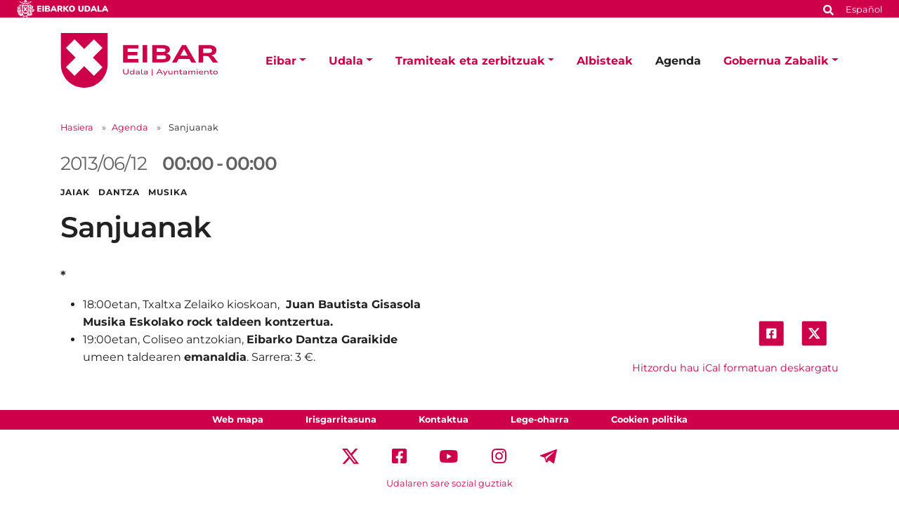

--- FILE ---
content_type: text/html;charset=utf-8
request_url: https://www.eibar.eus/eu/agenda/sanjuanak-16
body_size: 8743
content:
<!DOCTYPE html>
<html xmlns="http://www.w3.org/1999/xhtml" lang="eu" xml:lang="eu">

<head><meta http-equiv="Content-Type" content="text/html; charset=UTF-8" />
    <script id="Cookiebot" src="https://consent.cookiebot.com/uc.js" type="text/javascript" data-blockingmode="auto" data-cbid="ee4ee3c7-0698-4a6b-8157-411587ae029d" data-culture="eu"></script>

    <!-- Required meta tags -->
    <meta charset="utf-8" />
    <meta name="viewport" content="width=device-width, initial-scale=1, shrink-to-fit=no" />


    <link rel="apple-touch-icon" sizes="180x180" href="/++theme++eibarko-udala-theme/img/favicons/apple-touch-icon.png" />
    <link rel="icon" type="image/png" sizes="32x32" href="/++theme++eibarko-udala-theme/img/favicons/favicon-32x32.png" />
    <link rel="icon" type="image/png" sizes="16x16" href="/++theme++eibarko-udala-theme/img/favicons/favicon-16x16.png" />
    <link rel="manifest" href="/++theme++eibarko-udala-theme/img/favicons/site.webmanifest" />
    <link rel="mask-icon" href="/++theme++eibarko-udala-theme/img/favicons/safari-pinned-tab.svg" color="#5bbad5" />
    <meta name="msapplication-TileColor" content="#da532c" />
    <meta name="theme-color" content="#ffffff" />


    <style>
        /* montserrat-regular - latin */
        @font-face {
            font-display: swap;
            /* Check https://developer.mozilla.org/en-US/docs/Web/CSS/@font-face/font-display for other options. */
            font-family: 'Montserrat';
            font-style: normal;
            font-weight: 400;
            src: url(/++theme++eibarko-udala-theme/font/montserrat-v26-latin-regular.woff2) format('woff2');
            /* Chrome 36+, Opera 23+, Firefox 39+, Safari 12+, iOS 10+ */
        }

        /* montserrat-italic - latin */
        @font-face {
            font-display: swap;
            /* Check https://developer.mozilla.org/en-US/docs/Web/CSS/@font-face/font-display for other options. */
            font-family: 'Montserrat';
            font-style: italic;
            font-weight: 400;
            src: url(/++theme++eibarko-udala-theme/font/montserrat-v26-latin-italic.woff2) format('woff2');
            /* Chrome 36+, Opera 23+, Firefox 39+, Safari 12+, iOS 10+ */
        }

        /* montserrat-500 - latin */
        @font-face {
            font-display: swap;
            /* Check https://developer.mozilla.org/en-US/docs/Web/CSS/@font-face/font-display for other options. */
            font-family: 'Montserrat';
            font-style: normal;
            font-weight: 500;
            src: url(/++theme++eibarko-udala-theme/font/montserrat-v26-latin-500.woff2) format('woff2');
            /* Chrome 36+, Opera 23+, Firefox 39+, Safari 12+, iOS 10+ */
        }

        /* montserrat-500italic - latin */
        @font-face {
            font-display: swap;
            /* Check https://developer.mozilla.org/en-US/docs/Web/CSS/@font-face/font-display for other options. */
            font-family: 'Montserrat';
            font-style: italic;
            font-weight: 500;
            src: url(/++theme++eibarko-udala-theme/font/montserrat-v26-latin-500italic.woff2) format('woff2');
            /* Chrome 36+, Opera 23+, Firefox 39+, Safari 12+, iOS 10+ */
        }

        /* montserrat-600 - latin */
        @font-face {
            font-display: swap;
            /* Check https://developer.mozilla.org/en-US/docs/Web/CSS/@font-face/font-display for other options. */
            font-family: 'Montserrat';
            font-style: normal;
            font-weight: 600;
            src: url(/++theme++eibarko-udala-theme/font/montserrat-v26-latin-600.woff2) format('woff2');
            /* Chrome 36+, Opera 23+, Firefox 39+, Safari 12+, iOS 10+ */
        }

        /* montserrat-600italic - latin */
        @font-face {
            font-display: swap;
            /* Check https://developer.mozilla.org/en-US/docs/Web/CSS/@font-face/font-display for other options. */
            font-family: 'Montserrat';
            font-style: italic;
            font-weight: 600;
            src: url(/++theme++eibarko-udala-theme/font/montserrat-v26-latin-600italic.woff2) format('woff2');
            /* Chrome 36+, Opera 23+, Firefox 39+, Safari 12+, iOS 10+ */
        }

        /* montserrat-700 - latin */
        @font-face {
            font-display: swap;
            /* Check https://developer.mozilla.org/en-US/docs/Web/CSS/@font-face/font-display for other options. */
            font-family: 'Montserrat';
            font-style: normal;
            font-weight: 700;
            src: url(/++theme++eibarko-udala-theme/font/montserrat-v26-latin-700.woff2) format('woff2');
            /* Chrome 36+, Opera 23+, Firefox 39+, Safari 12+, iOS 10+ */
        }

        /* montserrat-700italic - latin */
        @font-face {
            font-display: swap;
            /* Check https://developer.mozilla.org/en-US/docs/Web/CSS/@font-face/font-display for other options. */
            font-family: 'Montserrat';
            font-style: italic;
            font-weight: 700;
            src: url(/++theme++eibarko-udala-theme/font/montserrat-v26-latin-700italic.woff2) format('woff2');
            /* Chrome 36+, Opera 23+, Firefox 39+, Safari 12+, iOS 10+ */
        }

        /* montserrat-800 - latin */
        @font-face {
            font-display: swap;
            /* Check https://developer.mozilla.org/en-US/docs/Web/CSS/@font-face/font-display for other options. */
            font-family: 'Montserrat';
            font-style: normal;
            font-weight: 800;
            src: url(/++theme++eibarko-udala-theme/font/montserrat-v26-latin-800.woff2) format('woff2');
            /* Chrome 36+, Opera 23+, Firefox 39+, Safari 12+, iOS 10+ */
        }

        /* montserrat-800italic - latin */
        @font-face {
            font-display: swap;
            /* Check https://developer.mozilla.org/en-US/docs/Web/CSS/@font-face/font-display for other options. */
            font-family: 'Montserrat';
            font-style: italic;
            font-weight: 800;
            src: url(/++theme++eibarko-udala-theme/font/montserrat-v26-latin-800italic.woff2) format('woff2');
            /* Chrome 36+, Opera 23+, Firefox 39+, Safari 12+, iOS 10+ */
        }

        body {
            font-family: 'Montserrat', sans-serif;
        }
    </style>
    <link id="frontend-css" rel="stylesheet" href="/++theme++eibarko-udala-theme/css/app.css?v=51" />
    <link href="//maxcdn.bootstrapcdn.com/font-awesome/4.2.0/css/font-awesome.min.css" rel="stylesheet" />

    <title>Sanjuanak — Eibarko Udala</title>


<meta charset="utf-8" /><meta name="twitter:card" content="summary_large_image" /><meta property="og:site_name" content="Eibarko Udala" /><meta property="og:title" content="Sanjuanak" /><meta property="og:type" content="website" /><meta property="og:description" content="" /><meta property="og:url" content="https://www.eibar.eus/eu/agenda/sanjuanak-16" /><meta property="og:image" content="https://www.eibar.eus/@@site-logo/logo.svg" /><meta property="og:image:type" content="image/svg+xml" /><meta name="viewport" content="width=device-width, initial-scale=1" /><meta name="generator" content="Plone - https://plone.org/" /><link rel="alternate" hreflang="eu" href="https://www.eibar.eus/eu/agenda/sanjuanak-16" /><link rel="alternate" hreflang="es" href="https://www.eibar.eus/es/agenda/fiestas-de-san-juan-16" /><link href="https://www.eibar.eus/eu/@@search" rel="search" title="Bilatu webgunean" /><link rel="canonical" href="https://www.eibar.eus/eu/agenda/sanjuanak-16" /></head>

<body id="visual-portal-wrapper" class="col-content frontend icons-off portaltype-event section-agenda site-eu subsection-sanjuanak-16 template-event_view thumbs-off userrole-anonymous viewpermission-view" dir="ltr" data-base-url="https://www.eibar.eus/eu/agenda/sanjuanak-16" data-view-url="https://www.eibar.eus/eu/agenda/sanjuanak-16" data-portal-url="https://www.eibar.eus" data-i18ncatalogurl="https://www.eibar.eus/plonejsi18n" data-pat-pickadate="{&quot;date&quot;: {&quot;selectYears&quot;: 200}, &quot;time&quot;: {&quot;interval&quot;: 5 } }" data-pat-plone-modal="{&quot;actionOptions&quot;: {&quot;displayInModal&quot;: false}}"><header id="mainheader">
        <div id="top-microsite" class="bg-primary d-flex justify-content-between px-4">
            
            <img class="eskudoa" alt="Eibarko Udala" title="Eibarko Udala" src="/++theme++eibarko-udala-theme/img/eskudoa.svg" />
            <div id="search-language" class="d-none d-lg-block d-lg-flex align-items-lg-baseline">
  <div id="search-link">
    <a title="Bilatu" href="https://www.eibar.eus/eu/search">
      <span hidden="hidden">Bilatu</span>
      <svg xmlns="http://www.w3.org/2000/svg" alt="Bilatu" fill="none" height="16" viewbox="0 0 16 16" width="16">
        <path d="M14.7949 13.8535C15.0586 14.1465 15.0586 14.5859 14.7656 14.8496L13.9453 15.6699C13.6816 15.9629 13.2422 15.9629 12.9492 15.6699L10.0488 12.7695C9.90234 12.623 9.84375 12.4473 9.84375 12.2715V11.7734C8.78906 12.5938 7.5 13.0625 6.09375 13.0625C2.72461 13.0625 0 10.3379 0 6.96875C0 3.62891 2.72461 0.875 6.09375 0.875C9.43359 0.875 12.1875 3.62891 12.1875 6.96875C12.1875 8.4043 11.6895 9.69336 10.8984 10.7188H11.3672C11.543 10.7188 11.7188 10.8066 11.8652 10.9238L14.7949 13.8535ZM6.09375 10.7188C8.14453 10.7188 9.84375 9.04883 9.84375 6.96875C9.84375 4.91797 8.14453 3.21875 6.09375 3.21875C4.01367 3.21875 2.34375 4.91797 2.34375 6.96875C2.34375 9.04883 4.01367 10.7188 6.09375 10.7188Z" fill="white"></path>
      </svg></a>
  </div>
  <div id="language-link" class="ms-3">
    

      
    

      <a class="text-white no-underline font-size-smaller" href="https://www.eibar.eus/@@multilingual-selector/895abd9ca80d498792ab41d0325c682a/es" title="Spanish" xml:lang="es" lang="es" xml:lang="es">Español</a>
    
  </div>
</div>
        </div>
        <div id="header-container" class="container d-lg-flex justify-content-lg-between">
            <div id="logo" class="d-none d-lg-block my-auto">
                <a href="https://www.eibar.eus/eu">
                    <img src="https://www.eibar.eus/@@site-logo/logo.svg" alt="Eibarko Udalaren logoa" title="Eibarko Udala" />
                </a>
            </div>

            <nav class="navbar navbar-expand-lg pb-0 pt-0 pr-0">
                <a class="navbar-brand d-lg-none" href="https://www.eibar.eus/eu">
                    <img src="https://www.eibar.eus/@@site-logo/logo.svg" alt="Eibarko Udalaren logoa" title="Eibarko Udala" />
                </a>
                <button class="navbar-toggler" type="button" data-bs-toggle="collapse" data-bs-target="#navbarSupportedContent" aria-controls="navbarSupportedContent" aria-expanded="false" aria-label="Toggle navigation">
                    <span class="navbar-toggler-icon"></span>
                </button>

                <div class="collapse navbar-collapse" id="navbarSupportedContent">
                    <ul id="portal-globalnav" class="navbar-nav mr-auto">
    <li class="eibar dropdown nav-item"><a href="https://www.eibar.eus/eu/eibar" class="state-published nav-link dropdown-toggle nav-link" data-bs-toggle="dropdown" role="button" aria-expanded="false" aria-haspopup="true">Eibar</a><div class="dropdown-menu p-0 font-size-small border-0"><div class="container p-0 p-lg-4"><h2 class="h3 my-3 d-lg-block d-none">Eibar</h2><div class="row g-0 g-lg-5"><div class="col-sm-8 two-columns mb-3"><p><a href="https://www.eibar.eus/eu/eibar/kale-izendegia" class="dropdown-item">Kale-izendegia</a><a href="https://www.eibar.eus/eu/eibar/eibarrera-etortzeko-bideak" class="dropdown-item">Eibarrera etortzeko bideak</a><a href="https://www.eibar.eus/eu/eibar/demografia" class="dropdown-item">Demografia</a><a href="https://www.eibar.eus/eu/eibar/datu-soziolinguistikoak" class="dropdown-item">Datu soziolinguistikoak</a><a href="https://www.eibar.eus/eu/eibar/garraioak" class="dropdown-item">Garraioak</a><a href="https://www.eibar.eus/eu/eibar/intereseko-informazioa" class="dropdown-item">Intereseko informazioa</a><a href="https://www.eibar.eus/eu/eibar/turismoa" class="dropdown-item">Turismoa</a><a href="https://www.eibar.eus/eu/eibar/udal-adierazleak" class="dropdown-item">Udal adierazleak</a><a href="https://www.eibar.eus/eu/eibar/larrialdiak" class="dropdown-item">Larrialdiak</a></p></div><div class="col-sm-4 d-none d-lg-block"><img class="img-fluid mb-3" src="https://www.eibar.eus/eu/eibar/menuimage.jpg" alt="" /></div></div></div></div></li><li class="udala dropdown nav-item"><a href="https://www.eibar.eus/eu/udala" class="state-published nav-link dropdown-toggle nav-link" data-bs-toggle="dropdown" role="button" aria-expanded="false" aria-haspopup="true">Udala</a><div class="dropdown-menu p-0 font-size-small border-0"><div class="container p-0 p-lg-4"><h2 class="h3 my-3 d-lg-block d-none">Udala</h2><div class="row g-0 g-lg-5"><div class="col-sm-8 two-columns mb-3"><p><a href="https://www.eibar.eus/eu/udala/alkatea" class="dropdown-item">Alkatea</a><a href="https://www.eibar.eus/eu/udala/aginte-organoak" class="dropdown-item">Aginte-organoak</a><a href="https://www.eibar.eus/eu/udala/udal-araudia" class="dropdown-item">Udal Araudia</a><a href="https://www.eibar.eus/eu/udala/dokumentazioa-erakusketa-publikoan" class="dropdown-item">Araudia tramitatze bidean</a><a href="https://www.eibar.eus/eu/udala/udal-akordioak" class="dropdown-item">Udalaren erabakiak</a><a href="https://www.eibar.eus/eu/udala/aurrekontuak" class="dropdown-item">Aurrekontuak</a><a href="https://www.eibar.eus/eu/udala/identitate-korporatiboa" class="dropdown-item">Identitate Korporatiboa</a><a href="https://www.eibar.eus/eu/udala/sailak" class="dropdown-item">Udal sailak eta zerbitzuak</a><a href="https://www.eibar.eus/eu/udala/zerbitzuen-kartak" class="dropdown-item">Zerbitzuen kartak</a><a href="https://www.eibar.eus/eu/udala/udalaren-egitura-telefonoak-eta-emailak" class="dropdown-item">Udalaren egitura: telefonoak eta emailak</a><a href="https://www.eibar.eus/eu/udala/udal-planak-eta-programak" class="dropdown-item">Udal planak eta programak</a><a href="https://www.eibar.eus/eu/udala/planeamendua" class="dropdown-item">Hirigintza-plangintza</a><a href="https://www.eibar.eus/eu/udala/next-generation-eu-berreskurapenerako-funtsen-dirulaguntzak" class="dropdown-item">Next Generation EU berreskurapenerako funtsen dirulaguntzak</a><a href="https://www.eibar.eus/eu/udala/etika-eta-gobernu-onaren-kodea" class="dropdown-item">Etika eta Gobernu Onaren Kodea</a><a href="https://www.eibar.eus/eu/udala/auzoetan-izandako-bilerak" class="dropdown-item">Auzoetan izandako bilerak</a><a href="https://www.eibar.eus/eu/udala/udala-sare-sozialetan" class="dropdown-item">Udala sare sozialetan</a><a href="https://www.eibar.eus/eu/udala/eibarko-udalaren-mugikorretarako-app-edo-aplikazioa" class="dropdown-item">Eibarko Udalaren mugikorretarako app edo aplikazioa</a><a href="https://www.eibar.eus/eu/udala/nanren-eta-pasaportearen-bulegoa" class="dropdown-item">NANren eta Pasaportearen bulegoa</a></p></div><div class="col-sm-4 d-none d-lg-block"><img class="img-fluid mb-3" src="https://www.eibar.eus/eu/udala/menuimage.jpg" alt="" /></div></div></div></div></li><li class="tramiteak dropdown nav-item"><a href="https://www.eibar.eus/eu/tramiteak" class="state-published nav-link dropdown-toggle nav-link" data-bs-toggle="dropdown" role="button" aria-expanded="false" aria-haspopup="true">Tramiteak eta zerbitzuak</a><div class="dropdown-menu p-0 font-size-small border-0"><div class="container p-0 p-lg-4"><h2 class="h3 my-3 d-lg-block d-none">Tramiteak eta zerbitzuak</h2><div class="row g-0 g-lg-5"><div class="col-sm-8 two-columns mb-3"><p><a href="https://www.eibar.eus/eu/tramiteak/tramiteak-zerbitzuak" class="dropdown-item">Udal tramiteak</a><a href="https://www.eibar.eus/eu/tramiteak/tramiteak-online-egiteko-laguntza" class="dropdown-item">Laguntza, tramiteak elektronikoki egiteko</a><a href="https://www.eibar.eus/eu/tramiteak/pegora" class="dropdown-item">PEGORA, Herritarren Zerbitzurako Bulegoa</a><a href="https://www.eibar.eus/eu/tramiteak/aurretiazko-hitzordua-eskatzea-internet-bidez-pegorara-joateko" class="dropdown-item">Aldez aurretiko hitzordua Internet bidez, Pegorara joateko</a><a href="https://www.eibar.eus/eu/tramiteak/eibarko-kontsumitzaileen-informazio-udal-bulegoa-kiub" class="dropdown-item">Eibarko Kontsumitzaileen Informazio Udal Bulegoa (KIUB)</a><a href="https://www.eibar.eus/eu/tramiteak/informazioaren-segurtasunerako-politika" class="dropdown-item">Informazioaren Segurtasunerako Politika</a><a href="https://www.eibar.eus/eu/tramiteak/dokumentuak-balidatu" class="dropdown-item">Dokumentuak balidatzea</a><a href="https://www.eibar.eus/eu/tramiteak/kontratazio-publikoaren-araudia" class="dropdown-item">Kontratazio publikoaren araudia</a><a href="https://www.eibar.eus/eu/tramiteak/kontratatzailearen-profila" class="dropdown-item">Kontratatzailearen profila</a><a href="https://www.eibar.eus/eu/tramiteak/kontratatzailearen-profilerako-harpidetza" class="dropdown-item">Kontratatzailearen profilerako harpidetza</a><a href="https://www.eibar.eus/eu/tramiteak/kontratuen-erregistroa" class="dropdown-item">Kontratuen erregistroa</a><a href="https://www.eibar.eus/eu/tramiteak/fakturazio-elektronikoa" class="dropdown-item">Fakturazio elektronikoa</a><a href="https://www.eibar.eus/eu/tramiteak/bekak-dirulaguntzak-laguntzak" class="dropdown-item">Bekak, dirulaguntzak eta laguntzak</a><a href="https://www.eibar.eus/eu/tramiteak/enplegua-beharginen-aukeraketa" class="dropdown-item">Enplegua - Beharginen aukeraketa</a><a href="https://www.eibar.eus/eu/tramiteak/ikastaroak-lehiaketak-sariketak" class="dropdown-item">Ikastaroak, lehiaketak eta tailerrak</a><a href="https://www.eibar.eus/eu/tramiteak/webguneko-harpidetza" class="dropdown-item">Harpidetzak</a></p></div><div class="col-sm-4 d-none d-lg-block"><img class="img-fluid mb-3" src="https://www.eibar.eus/eu/tramiteak/menuimage.jpg" alt="" /></div></div></div></div></li><li class="albisteak nav-item"><a href="https://www.eibar.eus/eu/albisteak" class="state-published  nav-link">Albisteak</a></li><li class="agenda nav-item"><a href="https://www.eibar.eus/eu/agenda" class="state-published  nav-link">Agenda</a></li><li class="gobernua-zabalik dropdown nav-item"><a href="https://www.eibar.eus/eu/gobernua-zabalik" class="state-published nav-link dropdown-toggle nav-link" data-bs-toggle="dropdown" role="button" aria-expanded="false" aria-haspopup="true">Gobernua Zabalik</a><div class="dropdown-menu p-0 font-size-small border-0"><div class="container p-0 p-lg-4"><h2 class="h3 my-3 d-lg-block d-none">Gobernua Zabalik</h2><div class="row g-0 g-lg-5"><div class="col-sm-8 two-columns mb-3"><p><a href="https://www.eibar.eus/eu/gobernua-zabalik/udal-gardentasuna" class="dropdown-item">Udal gardentasuna</a><a href="https://www.eibar.eus/eu/gobernua-zabalik/informazio-publikoa" class="dropdown-item">Informazio publikoa</a><a href="https://www.eibar.eus/eu/gobernua-zabalik/parte-hartzea" class="dropdown-item">Herritarren parte-hartzea</a><a href="https://www.eibar.eus/eu/gobernua-zabalik/datu-irekiak" class="dropdown-item">Datu irekiak</a><a href="https://www.eibar.eus/eu/gobernua-zabalik/albisteak" class="dropdown-item">Albisteak</a></p></div><div class="col-sm-4 d-none d-lg-block"><img class="img-fluid mb-3" src="https://www.eibar.eus/eu/gobernua-zabalik/menuimage.jpg" alt="" /></div></div></div></div></li>
    <li class="nav-item d-lg-none">
      <a id="navitem-search-link" class="nav-link rounded mt-2 py-2 bg-primary ps-3 text-white me-3 mb-3" href="https://www.eibar.eus/eu/@@search">
        <span hidden="hidden">Bilatu</span>

        <svg xmlns="http://www.w3.org/2000/svg" alt="search" fill="none" height="16" viewbox="0 0 16 16" width="16">

          <path d="M14.7949 13.8535C15.0586 14.1465 15.0586 14.5859 14.7656 14.8496L13.9453 15.6699C13.6816 15.9629 13.2422 15.9629 12.9492 15.6699L10.0488 12.7695C9.90234 12.623 9.84375 12.4473 9.84375 12.2715V11.7734C8.78906 12.5938 7.5 13.0625 6.09375 13.0625C2.72461 13.0625 0 10.3379 0 6.96875C0 3.62891 2.72461 0.875 6.09375 0.875C9.43359 0.875 12.1875 3.62891 12.1875 6.96875C12.1875 8.4043 11.6895 9.69336 10.8984 10.7188H11.3672C11.543 10.7188 11.7188 10.8066 11.8652 10.9238L14.7949 13.8535ZM6.09375 10.7188C8.14453 10.7188 9.84375 9.04883 9.84375 6.96875C9.84375 4.91797 8.14453 3.21875 6.09375 3.21875C4.01367 3.21875 2.34375 4.91797 2.34375 6.96875C2.34375 9.04883 4.01367 10.7188 6.09375 10.7188Z" fill="white"></path>
        </svg></a>
    </li>
    <li class="nav-item  d-lg-none">
      
    </li>
    <li class="nav-item  d-lg-none">
      <a class="nav-link rounded py-2 bg-primary ps-3 text-white me-3" title="Español" href="https://www.eibar.eus/@@multilingual-selector/895abd9ca80d498792ab41d0325c682a/es?set_language=es">Español</a>
    </li>
  </ul>
                </div>
            </nav>
        </div>
    </header><div id="portal-breadcrumbs" class="mt-lg-4 mb-4 d-none d-lg-block" aria-label="breadcrumb" label_breadcrumb="label_breadcrumb">
  <div class="container">
    <nav aria-label="breadcrumb">
      <ol class="breadcrumb">
        <li class="breadcrumb-item font-size-smaller"><a class="no-underline" href="https://www.eibar.eus/eu">Hasiera</a></li>
        
          <li class="breadcrumb-item font-size-smaller"><a href="https://www.eibar.eus/eu/agenda" class="no-underline">Agenda</a></li>
          
        
          
          <li class="breadcrumb-item font-size-smaller active" aria-current="page">
            <span id="breadcrumbs-current">Sanjuanak</span>
          </li>
        
      </ol>
    </nav>
  </div>
</div><div id="global_statusmessage" class="container">
      

      <div>
      </div>
    </div><main id="content">
        <div class="container">
          <ul class="hiddenStructure">
            <li><a itemprop="url" class="url" href="https://www.eibar.eus/eu/agenda/sanjuanak-16">https://www.eibar.eus/eu/agenda/sanjuanak-16</a></li>
            <li itemprop="summary" class="summary">Sanjuanak</li>
            <li itemprop="startDate" class="dtstart">2013-06-12T00:00:00+02:00</li>
            <li itemprop="endDate" class="dtend">2013-06-12T00:00:00+02:00</li>
            <li itemprop="description" class="description"></li>
          </ul>
          <header id="header-container" class="row">
            <div class="col-sm-12">
              <span class="h2 date-color d-flex flex-column flex-lg-row">
                



  

  
    <div>
      
      
      <span class="datedisplay me-3">2013/06/12</span> <strong class="dtstart me-1" title="2013-06-12T00:00:00+02:00">00:00</strong>-<strong class="dtend ms-1" title="2013-06-12T00:00:00+02:00">00:00</strong>
    </div>
  




              </span>

              <div class="subject text-uppercase fw-bold mb-3">
                Jaiak   dantza   Musika
              </div>
              <h1 class="documentFirstHeading">Sanjuanak</h1>
              <p class="h4">*</p>
            </div>
          </header>

          <div id="column-content">
            <div class="row">
              <section id="content-container">
                <div class="row">
                  <div class="col-lg-6 order-lg-2">
                    <div id="news-container">
                      
                    </div>
                    <div class="d-none d-lg-block">
                      <ul class="share d-flex justify-content-end list-unstyled" data-spy="affix">
                        <li class="mx-2">
                          <a class="addthis_button_facebook at300b" target="_blank" title="Send to Facebook" href="http://www.facebook.com/sharer.php?u=https://www.eibar.eus/eu/agenda/sanjuanak-16">
                            <svg width="45" height="44" viewbox="0 0 45 44" fill="none" xmlns="http://www.w3.org/2000/svg">
                              <rect x="0.786377" width="44" height="44" rx="3.45098" fill="#CE004A"></rect>
                              <path d="M29.9043 12.9412C30.9557 12.9412 31.8454 13.8309 31.8454 14.8823V29.1176C31.8454 30.2095 30.9557 31.0588 29.9043 31.0588H24.3234V24.9118H26.669L27.1138 22H24.3234V20.1397C24.3234 19.3309 24.7278 18.5625 25.9815 18.5625H27.2351V16.0956C27.2351 16.0956 26.1028 15.8934 24.9704 15.8934C22.7057 15.8934 21.2094 17.3088 21.2094 19.8162V22H18.6616V24.9118H21.2094V31.0588H15.669C14.577 31.0588 13.7278 30.2095 13.7278 29.1176V14.8823C13.7278 13.8309 14.577 12.9412 15.669 12.9412H29.9043Z" fill="white"></path>
                            </svg>

                          </a>
                        </li>
                        <li class="mx-2">
                          <a class="addthis_button_twitter at300b" target="_blank" title="Send to Twitter" href="https://twitter.com/intent/tweet?text=Sanjuanak https://www.eibar.eus/eu/agenda/sanjuanak-16">
                            <svg width="45" height="44" viewbox="0 0 45 44" fill="none" xmlns="http://www.w3.org/2000/svg">
                              <rect x="0.896973" width="43.875" height="43.6166" rx="3.375" fill="#CE004A"></rect>
                              <path d="M28.6575 12.6562H31.7625L24.9789 20.4098L32.9595 30.9603H26.7105L21.8165 24.5613L16.2164 30.9603H13.1093L20.3651 22.6672L12.7095 12.6562H19.1167L23.5407 18.505L28.6575 12.6562ZM27.5676 29.1017H29.2883L18.1818 14.4173H16.3356L27.5676 29.1017Z" fill="white"></path>
                              <path d="M28.6575 12.6562H31.7625L24.9789 20.4098L32.9595 30.9603H26.7105L21.8165 24.5613L16.2164 30.9603H13.1093L20.3651 22.6672L12.7095 12.6562H19.1167L23.5407 18.505L28.6575 12.6562ZM27.5676 29.1017H29.2883L18.1818 14.4173H16.3356L27.5676 29.1017Z" fill="white"></path>
                            </svg>

                          </a>
                        </li>
                      </ul>
                      <div class="event-details">
                        <div class="event-ical-list d-flex justify-content-end mb-5 font-size-small">
                          <a href="https://www.eibar.eus/eu/agenda/sanjuanak-16/ics_view" rel="nofollow" class="no-underline mt-3" title="Jaitsi ekitaldi hau iCal formatuan">Hitzordu hau iCal formatuan deskargatu</a>
                        </div>
                        <!-- <tal:eventsummary replace="structure context/@@event_summary" /> -->
                      </div>
                    </div>
                  </div>
                  <div class="col-lg-6 order-lg-1">
                    
                    <div id="parent-fieldname-text" class=""><ul>
<li>18:00etan, Txaltxa Zelaiko kioskoan, <b> Juan Bautista Gisasola Musika Eskolako rock taldeen kontzertua.</b></li>
<li>19:00etan, Coliseo antzokian, <b>Eibarko Dantza Garaikide</b> umeen taldearen <b>emanaldia</b>. Sarrera: 3 €.</li>
</ul></div>
                  </div>
                </div>
              </section>
            </div>
          </div>
        </div>
      </main><footer id="mainfooter" class="">
        <ul id="portal-siteactions" class="bg-primary list-unstyled text-center mb-1 mb-lg-2">

    <li class="list-inline-item mx-4" id="siteaction-sitemap"><a href="https://www.eibar.eus/eu/sitemap" class="no-underline text-white font-size-smaller" title="Web mapa">Web mapa</a></li>
    <li class="list-inline-item mx-4" id="siteaction-accessibility"><a href="https://www.eibar.eus/eu/irisgarritasuna" class="no-underline text-white font-size-smaller" title="Irisgarritasuna">Irisgarritasuna</a></li>
    <li class="list-inline-item mx-4" id="siteaction-contact"><a href="https://www.eibar.eus/eu/kontaktua" class="no-underline text-white font-size-smaller" title="Kontaktua">Kontaktua</a></li>
    <li class="list-inline-item mx-4" id="siteaction-copy_of_contact"><a href="https://www.eibar.eus/eu/lege-oharra" class="no-underline text-white font-size-smaller" title="Lege-oharra">Lege-oharra</a></li>
    <li class="list-inline-item mx-4" id="siteaction-copy4_of_contact"><a href="https://www.eibar.eus/eu/cookie-politika" class="no-underline text-white font-size-smaller" title="Cookien politika">Cookien politika</a></li>
</ul>
        <div id="footer-editable" class="container d-flex flex-column align-items-center">
            <div class="container d-flex flex-column align-items-center" id="footer-editable">
<ul class="social-network list-inline my-3 text-center">
<li class="list-inline-item d-inline-block"><a class="text-primary p-3" href="https://twitter.com/EibarkoUdala" title="Twitter"> <img alt="twitter logoa" src="../../../++theme++eibarko-udala-theme/img/footer_twitter.svg" /> </a></li>
<li class="list-inline-item d-inline-block"><a class="text-primary p-3" href="https://www.facebook.com/EibarkoUdala/" title="Facebook"> <img alt="facebook logoa" src="../../../++theme++eibarko-udala-theme/img/footer_facebook.svg" /> </a></li>
<li class="list-inline-item d-inline-block"><a class="text-primary p-3" href="https://www.youtube.com/channel/UCTNEPKwdQgEuhO0S4nUGaPw" title="Youtube"> <img alt="youtube logoa" src="../../../++theme++eibarko-udala-theme/img/footer_youtube.svg" /> </a></li>
<li class="list-inline-item d-inline-block"><a class="text-primary p-3" href="https://www.instagram.com/eibarkoudala/?hl=es" title="Instagram"> <img alt="instagram logoa" src="../../../++theme++eibarko-udala-theme/img/footer_instagram.svg" /> </a></li>
<li class="list-inline-item d-inline-block"><a class="text-primary p-3" href="https://t.me/eibarkoudala" title="Telegram"> <img alt="telegram logoa" src="../../../++theme++eibarko-udala-theme/img/footer_telegram.svg" /> </a></li>
</ul>
<a class="no-underline font-size-smaller" href="https://www.eibar.eus/eu/udala/udala-sare-sozialetan">Udalaren sare sozial guztiak</a><br />
<div class="footer-information text-center mt-3 font-size-smaller">
<p><span>Eibarko Udala - Untzaga plaza, 1 | 20600 Eibar</span><br /><span>Tfnoa.: 943 70 84 00 / 010 | Faxa: 943 70 84 16 | pegora@eibar.eus</span><br /><span>IFZ: P2003100A | DIR3 L01200300</span></p>
</div>
<div class="footer-images text-center"><a href="https://www.euskadi.eus/informazioa/zer-da-bikain/web01-a2bikain/eu/"><picture><source srcset="https://www.eibar.eus/eu/footer-logoak/bikain.png/@@images/image-600-f0b8e5942f210db5cc822b9d4de1d2c0.png 600w,https://www.eibar.eus/eu/footer-logoak/bikain.png/@@images/image-400-01ca6545f0a8eb30c55cb65e4f774f5b.png 400w,https://www.eibar.eus/eu/footer-logoak/bikain.png/@@images/image-800-7cac3eb9f299bab6966ad40b05c63581.png 800w,https://www.eibar.eus/eu/footer-logoak/bikain.png/@@images/image-1000-ace36d927074c13315a347533b856231.png 1000w,https://www.eibar.eus/eu/footer-logoak/bikain.png/@@images/image-1200-3ab845222f572c8e373005f5a9c29644.png 1200w"></source><img alt="Bikain logoa" class="image-richtext picture-variant-medium" height="90" loading="lazy" src="https://www.eibar.eus/eu/footer-logoak/bikain.png/@@images/image-600-f0b8e5942f210db5cc822b9d4de1d2c0.png" title="Bikain logoa" width="150" /></picture></a> <a href="https://eloge.eudel.eus/eus"><picture><source srcset="https://www.eibar.eus/eu/footer-logoak/eloge.png/@@images/image-600-d67a82c01dab563d01fe25d958724ed3.png 600w,https://www.eibar.eus/eu/footer-logoak/eloge.png/@@images/image-400-ad6dbe1212b779cff9982e6dd10ea819.png 400w,https://www.eibar.eus/eu/footer-logoak/eloge.png/@@images/image-800-9ab41638c9095bb9cfa00f6858bc8f53.png 800w,https://www.eibar.eus/eu/footer-logoak/eloge.png/@@images/image-1000-e711b9e0096dcf59fd2b283d5ae90187.png 1000w,https://www.eibar.eus/eu/footer-logoak/eloge.png/@@images/image-1200-cde1e65bb8e3fde9d0a569dd3ee3d403.png 1200w"></source><img alt="Eloge logoa" class="image-richtext picture-variant-medium" height="90" loading="lazy" src="https://www.eibar.eus/eu/footer-logoak/eloge.png/@@images/image-600-d67a82c01dab563d01fe25d958724ed3.png" title="Eloge logoa" width="150" /></picture></a> <a href="http://redinnpulso.es/"><picture><source srcset="https://www.eibar.eus/eu/footer-logoak/innpulso.png/@@images/image-600-bfbd2bb125c1c61d6e9226d4a871d18f.png 600w,https://www.eibar.eus/eu/footer-logoak/innpulso.png/@@images/image-400-02a417cb36556766d578390a42b197ff.png 400w,https://www.eibar.eus/eu/footer-logoak/innpulso.png/@@images/image-800-aeee1fb5aad6fb3c256b2b67f70a66ed.png 800w,https://www.eibar.eus/eu/footer-logoak/innpulso.png/@@images/image-1000-8c405511c4bd12332d9c9b1972138491.png 1000w,https://www.eibar.eus/eu/footer-logoak/innpulso.png/@@images/image-1200-c6e6ee8892fe5ffd8dd67d8ba7757592.png 1200w"></source><img alt="Innpulso logoa" class="image-richtext picture-variant-medium" height="90" loading="lazy" src="https://www.eibar.eus/eu/footer-logoak/innpulso.png/@@images/image-600-bfbd2bb125c1c61d6e9226d4a871d18f.png" title="Innpulso logoa" width="150" /></picture></a> <a href="https://ragaesp.org/distinciones-audaz-transparencia-local"><picture><source srcset="https://www.eibar.eus/eu/irudiak/audaz.png/@@images/image-600-0a6fd2edf18367ebfbefd7db8fa03700.png 600w,https://www.eibar.eus/eu/irudiak/audaz.png/@@images/image-400-4ebacf92229c85e9a5df65cadd6d9738.png 400w,https://www.eibar.eus/eu/irudiak/audaz.png/@@images/image-800-1835ef35fc5a69203c9e1a69fbd46484.png 800w,https://www.eibar.eus/eu/irudiak/audaz.png/@@images/image-1000-c119210c0fa9121aa064569c23b94ee6.png 1000w,https://www.eibar.eus/eu/irudiak/audaz.png/@@images/image-1200-46a771309887c49507246b7044e7184b.png 1200w"></source><img alt="" class="image-richtext image-inline picture-variant-medium" height="90" loading="lazy" src="https://www.eibar.eus/eu/irudiak/audaz.png/@@images/image-600-0a6fd2edf18367ebfbefd7db8fa03700.png" title="Audaz logoa" width="150" /></picture></a></div>
</div>
        </div>
    </footer><div id="footer-javascript">
        <!-- Optional JavaScript -->
        <!-- jQuery first, then Popper.js, then Bootstrap JS -->
        <script id="frontend-javascript" src="/++theme++eibarko-udala-theme/js/app.js?v=46"></script><script src="https://www.eibar.eus/++theme++eibarko-udala-theme/js/moment-class-detector.js"></script><script src="https://www.eibar.eus/++theme++eibarko-udala-theme/js/moment-with-locales.js"></script>
        <script id="inpath-javascript" src="/++theme++eibarko-udala-theme/js/inPath.js?v=5b76399b0ec914d4d905f979f370b58f"></script>
    <!-- Google tag (gtag.js) -->
<script async="" src="https://www.googletagmanager.com/gtag/js?id=UA-28411451-1"></script>
<script>
  window.dataLayer = window.dataLayer || [];
  function gtag(){dataLayer.push(arguments);}
  gtag('js', new Date());

  gtag('config', 'UA-28411451-1');
</script>


<script>function loadScript(a){var b=document.getElementsByTagName("head")[0],c=document.createElement("script");c.type="text/javascript",c.src="https://tracker.metricool.com/resources/be.js",c.onreadystatechange=a,c.onload=a,b.appendChild(c)}loadScript(function(){beTracker.t({hash:"62c52edd0012e85aac469a0c25caf948"})});</script>

<!-- Google tag (gtag.js) -->
<script async="" src="https://www.googletagmanager.com/gtag/js?id=G-TZZLHQH3QP"></script>
<script>
  window.dataLayer = window.dataLayer || [];
  function gtag(){dataLayer.push(arguments);}
  gtag('js', new Date());

  gtag('config', 'G-TZZLHQH3QP');
</script></div><div class="plone-javascripts">

</div></body>

</html>